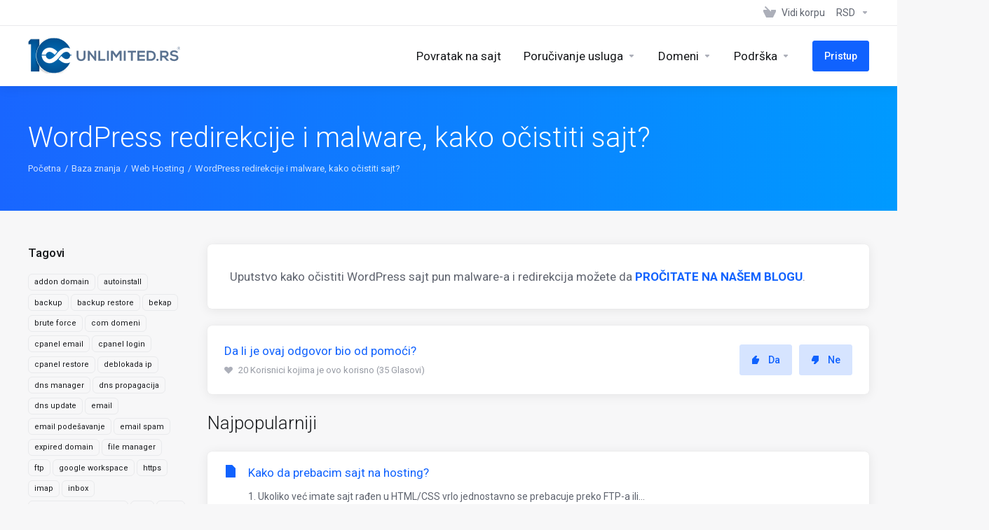

--- FILE ---
content_type: text/html; charset=utf-8
request_url: https://panel.unlimited.rs/index.php?rp=%2Fknowledgebase%2F47%2FWordPress-redirekcije-i-malware-kako-ocistiti-sajt.html&language=srpski
body_size: 10349
content:
    <!DOCTYPE html>
    <html  lang="sr" >
    <head>
        <meta charset="utf-8" />
        <meta http-equiv="X-UA-Compatible" content="IE=edge">
        <meta name="viewport" content="width=device-width, initial-scale=1.0, maximum-scale=1.0, user-scalable=0">
            <title>WordPress redirekcije i malware, kako očistiti sajt? - UNLIMITED.RS</title>
            <meta name="description" content=" Uputstvo kako očistiti WordPress sajt pun malware-a i redirekcija možete da PROČITATE NA NAŠEM BLOGU . ">
                    <link rel="alternate" hreflang="sr-RS" href="https://panel.unlimited.rs/index.php?rp=/knowledgebase/47/WordPress-redirekcije-i-malware-kako-ocistiti-sajt.html"/>
                    <link rel="canonical" href="https://panel.unlimited.rs/index.php?rp=/knowledgebase/47/WordPress-redirekcije-i-malware-kako-ocistiti-sajt.html">
                    
                <link rel='stylesheet' href='/templates/lagom2/core/styles/depth/assets/css/vars/minified.css?1769123829'>
        
                <link rel="stylesheet" href="/templates/lagom2/assets/css/theme.css?v=2.3.3-cf1b5cdfd5ec334803404b2bb3266391">
                                     
        
        
                <link href="/templates/lagom2/core/styles/depth/assets/css/theme-custom.css?v=2.3.3-cf1b5cdfd5ec334803404b2bb3266391" rel="stylesheet">
    
        <!-- HTML5 Shim and Respond.js IE8 support of HTML5 elements and media queries -->
    <!-- WARNING: Respond.js doesn't work if you view the page via file:// -->
    <!--[if lt IE 9]>
    <script src="https://oss.maxcdn.com/libs/html5shiv/3.7.0/html5shiv.js"></script>
    <script src="https://oss.maxcdn.com/libs/respond.js/1.4.2/respond.min.js"></script>
    <![endif]-->

        <script>
        var csrfToken = 'cf431613e1974382f846249f7eb71dd9d96beccf',
            markdownGuide = 'Vodič za uređivanje teksta',
            locale = 'en',
            saved = 'snimljeno',
            saving = 'automatsko snimanje',
            whmcsBaseUrl = "";
                </script>
            <script  src="/templates/lagom2/assets/js/scripts.min.js?v=2.3.3-cf1b5cdfd5ec334803404b2bb3266391"></script>
    <script  src="/templates/lagom2/assets/js/core.min.js?v=2.3.3-cf1b5cdfd5ec334803404b2bb3266391"></script>

        
                <script>
    window.dataLayer = window.dataLayer || [];
</script>
<!--- WHMCSGTM DataLayer -->
<script>
 dataLayer = [{"event":"user_properties","eventType":"user_properties","pageTitle":"Baza znanja","template":"lagom2","locale":"sr_RS","language":"sr","loggedin":false,"userType":"visitor","whmcsData":{"template":"lagom2","order_form":null,"locale":"sr_RS","language":"sr","currency":"RSD"},"userData":{"language":"sr","logged_in":false,"user_type":"visitor","user_uuid":null,"currency":"RSD"},"user_id":null}];
</script>
<!--- WHMCSGTM DataLayer -->
<script async src="https://www.googletagmanager.com/gtag/js?id=G-F379HFYYLY"></script>
<script>
  window.dataLayer = window.dataLayer || [];
  function gtag(){dataLayer.push(arguments);}
  gtag('js', new Date());
  gtag('config', 'G-F379HFYYLY', {
  'cookie_domain': 'unlimited.rs'
});
</script>
<!-- Google Tag Manager -->
<script>(function(w,d,s,l,i){w[l]=w[l]||[];w[l].push({'gtm.start':
new Date().getTime(),event:'gtm.js'});var f=d.getElementsByTagName(s)[0],
j=d.createElement(s),dl=l!='dataLayer'?'&l='+l:'';j.async=true;j.src=
'https://www.googletagmanager.com/gtm.js?id='+i+dl;f.parentNode.insertBefore(j,f);
})(window,document,'script','dataLayer','GTM-MHF89RVP');</script>
<!-- End Google Tag Manager -->


                    <link href="/assets/css/fontawesome-all.min.css" rel="stylesheet">
            </head>
    <body class="lagom lagom-not-portal lagom-layout-top lagom-layout-condensed lagom-layout-banner lagom-depth page-knowledgebasearticle"  data-phone-cc-input="1">

    
        <!-- Google Tag Manager (noscript) -->
<noscript><iframe src="https://www.googletagmanager.com/ns.html?id=GTM-MHF89RVP"
height="0" width="0" style="display:none;visibility:hidden"></iframe></noscript>
<!-- End Google Tag Manager (noscript) -->


                











                    

     
        <div class="app-nav app-nav-condensed  app-nav-default" >
                                                                                                                                                                                                                                                                                                                                                                                    <div class="app-nav-header " id="header">
                <div class="container">
                    <button class="app-nav-toggle navbar-toggle" type="button">
                        <span class="icon-bar"></span>
                        <span class="icon-bar"></span>
                        <span class="icon-bar"></span>
                        <span class="icon-bar"></span>
                    </button>
                          
                                                                       <a class="logo hidden-sm hidden-xs hidden-md" href="/index.php"><img src="/templates/lagom2/assets/img/logo/logo_big.139575096.svg" title="UNLIMITED.RS" alt="UNLIMITED.RS"/></a>
                          <a class="logo visible-xs visible-sm visible-md" href="/index.php"><img src="/templates/lagom2/assets/img/logo/logo_big.139575096.svg" title="UNLIMITED.RS" alt="UNLIMITED.RS"/></a>
                                             <ul class="top-nav">
                                                                                                                                                                                                                            <li
                menuItemName="View Cart"
                class="  nav-item-cart"
                id="Secondary_Navbar-View_Cart"
                            >
                                    <a
                                                                                    href="/cart.php?a=view"
                                                                                                                                                >
                                                    
                                                                    <i class="fas fa-test lm lm-basket"></i>
                                                                                                                                                                        <span class="item-text">
                                    Vidi korpu
                                                                    </span>
                                                                                                        <span class="nav-badge badge badge-primary-faded hidden" ><span ></span></span>                                                                                            </a>
                                            </li>
                    <li
                menuItemName="Currencies-147"
                class="dropdown  nav-item-currency"
                id="Secondary_Navbar-Currencies-147"
                            >
                                    <a
                                                    class="dropdown-toggle"
                            href="#"
                            data-toggle="dropdown"
                                                                                                                    >
                                                                                                            <span class="item-text">
                                    RSD
                                                                    </span>
                                                                                                                                                        <b class="ls ls-caret"></b>                                            </a>
                                                                                                        <div class="dropdown-menu dropdown-menu-right">
            <div class="dropdown-menu-items has-scroll">
                                    <div class="dropdown-menu-item active">
                        <a href="/index.php?rp=%2Fknowledgebase%2F47%2FWordPress-redirekcije-i-malware-kako-ocistiti-sajt.html&amp;currency=1" rel="nofollow">
                            <span>RSD</span>
                        </a>
                    </div>
                                    <div class="dropdown-menu-item ">
                        <a href="/index.php?rp=%2Fknowledgebase%2F47%2FWordPress-redirekcije-i-malware-kako-ocistiti-sajt.html&amp;currency=3" rel="nofollow">
                            <span>EUR</span>
                        </a>
                    </div>
                            </div>                 
        </div>
                                </li>
                </ul>
                </div>
            </div>
                <div class="app-nav-menu app-nav-menu-default" id="main-menu">
        <div class="container">
                                  
                                                                       <a class="logo" href="/index.php"><img src="/templates/lagom2/assets/img/logo/logo_big.139575096.svg" title="UNLIMITED.RS" alt="UNLIMITED.RS"/></a>
                                             <ul class="menu menu-primary " data-nav>
                                                                                                                                                                                                                                                                                                                                                                                                                                                                                                                                                                                                                                                                                                                                                                                                                                                                                                                                                                                                                                                                                                                                                                                                                                                                                                                                                                                                                                                                                                                                                                                                                                                                                                                            <li
                menuItemName="Website homepage"
                class="  nav-item-text-only"
                id="Primary_Navbar-Website_homepage"
                            >
                                    <a
                                                                                    href="https://unlimited.rs"
                                                                                                                                                >
                                                    
                                                                    <i class="fas fa-test ls ls-home"></i>
                                                                                                                                                                        <span class="item-text">
                                    Povratak na sajt
                                                                    </span>
                                                                                                                                                                                                    </a>
                                            </li>
                    <li
                menuItemName="Services"
                class="dropdown  nav-item-text-only"
                id="Primary_Navbar-Services"
                            >
                                    <a
                                                    class="dropdown-toggle"
                            href="#"
                            data-toggle="dropdown"
                                                                                                                    >
                                                                                    <svg class="svg-icon {if $onDark} svg-icon-on-dark {/if}" xmlns="http://www.w3.org/2000/svg" width="64" height="64" fill="none" viewBox="0 0 64 64">
    <path fill="var(--svg-icon-color-2)" stroke="var(--svg-icon-color-2)" stroke-linecap="round" stroke-linejoin="round" stroke-width="2" d="M59 36.5898V47.4098L32 62.9998L5 47.4098V36.5898L32 44.5898L59 36.5898Z" />
    <path fill="var(--svg-icon-color-1)" stroke="var(--svg-icon-color-1)" stroke-linecap="round" stroke-linejoin="round" stroke-width="2" d="M32 44.3L11.2 32.3L5 35.9L32 51.5L59 35.9L52.8 32.3L32 44.3Z" />
    <path stroke="var(--svg-icon-color-3)" stroke-linecap="round" stroke-linejoin="round" stroke-width="2" d="M32 32.2V43.7M32 32.2L5 16.6M32 32.2L59 16.6M32 43.7L59 28.1V16.6M32 43.7L5 28.1V16.6M5 16.6L32 1L59 16.6M37 34.8L44 30.7" />
</svg>
                                                                                                                                        <span class="item-text">
                                    Poručivanje usluga
                                                                    </span>
                                                                                                                                                        <b class="ls ls-caret"></b>                                            </a>
                                                                                                                                                <ul class="dropdown-menu dropdown-lazy has-scroll  ">
                                                                                                                                                                    <li menuItemName="Cloud Web hosting" class=" " id="Primary_Navbar-Services-Cloud_Web_hosting">
                                                                                            <a
                                                                                                            href="/index.php?rp=/store/cloud-web-hosting"
                                                                                                                                                                
                                                >
                                                                                                            <i class="fas fa-ticket ls ls-box"></i>
                                                                                                        Cloud Web hosting
                                                                                                    </a>
                                                                                                                                </li>
                                                                                
                                                                                                                                                                        <li menuItemName="VPS Hosting" class=" " id="Primary_Navbar-Services-VPS_Hosting">
                                                                                            <a
                                                                                                            href="/index.php?rp=/store/vps-hosting-1"
                                                                                                                                                                
                                                >
                                                                                                            <i class="fas fa-ticket ls ls-hosting"></i>
                                                                                                        VPS Hosting
                                                                                                    </a>
                                                                                                                                </li>
                                                                                
                                                                                                                                                                        <li menuItemName="Audio streaming" class=" " id="Primary_Navbar-Services-Audio_streaming">
                                                                                            <a
                                                                                                            href="/index.php?rp=/store/audio-streaming"
                                                                                                                                                                
                                                >
                                                                                                            <i class="fas fa-ticket ls ls-box"></i>
                                                                                                        Audio streaming
                                                                                                    </a>
                                                                                                                                </li>
                                                                                
                                                                                    </ul>
                                                </li>
                    <li
                menuItemName="Domains"
                class="dropdown  nav-item-text-only"
                id="Primary_Navbar-Domains"
                            >
                                    <a
                                                    class="dropdown-toggle"
                            href="#"
                            data-toggle="dropdown"
                                                                                                                    >
                                                                                    <svg class="svg-icon {if $onDark} svg-icon-on-dark {/if}" xmlns="http://www.w3.org/2000/svg" width="64" height="64" fill="none" viewBox="0 0 64 64">
    <path fill="var(--svg-icon-color-3)" fill-rule="evenodd" d="M32.3 16.3c-.626 0-1.246.01-1.862.032a1 1 0 0 1-.069-1.999 55.815 55.815 0 0 1 3.862 0 1 1 0 0 1-.07 2 53.82 53.82 0 0 0-1.86-.033Zm-4.684-.808a1 1 0 0 1-.889 1.1 49.265 49.265 0 0 0-3.678.53 1 1 0 1 1-.36-1.968 51.298 51.298 0 0 1 3.827-.551 1 1 0 0 1 1.1.889Zm9.368 0a1 1 0 0 1 1.1-.89c1.306.14 2.583.324 3.827.552a1 1 0 1 1-.36 1.967 49.265 49.265 0 0 0-3.678-.53 1 1 0 0 1-.889-1.1Zm7.48 1.218a1 1 0 0 1 1.226-.706 42.68 42.68 0 0 1 3.699 1.175 1 1 0 0 1-.693 1.876 40.733 40.733 0 0 0-3.526-1.12 1 1 0 0 1-.706-1.225Zm-24.328 0a1 1 0 0 1-.706 1.226 41.01 41.01 0 0 0-3.526 1.119 1 1 0 0 1-.693-1.876 42.68 42.68 0 0 1 3.7-1.174 1 1 0 0 1 1.225.705Zm-7.166 2.457a1 1 0 0 1-.453 1.34c-.557.275-1.096.562-1.615.858-.402.237-.792.479-1.17.727a1 1 0 1 1-1.098-1.672c.41-.268.828-.529 1.259-.782l.01-.006a32.427 32.427 0 0 1 1.728-.918 1 1 0 0 1 1.34.453Zm38.66 0a1 1 0 0 1 1.34-.453c.592.293 1.167.598 1.723.916.651.365 1.283.762 1.892 1.188a1 1 0 1 1-1.145 1.64 20.634 20.634 0 0 0-1.728-1.085l-.008-.005a30.492 30.492 0 0 0-1.62-.861 1 1 0 0 1-.454-1.34Zm-43.982 3.15a1 1 0 0 1-.133 1.409c-.352.29-.696.593-1.034.907a1 1 0 0 1-1.361-1.466c.366-.34.738-.667 1.12-.982a1 1 0 0 1 1.408.133Zm50.925 1.374a1 1 0 0 1 1.414.015 25.349 25.349 0 0 1 1.487 1.66 1 1 0 0 1-1.548 1.267 23.56 23.56 0 0 0-1.368-1.528 1 1 0 0 1 .015-1.414Z" clip-rule="evenodd" />
    <path fill="var(--svg-icon-color-3)" fill-rule="evenodd" d="M28.22 2.227a1 1 0 0 1-.246 1.392l-.25.175a1 1 0 0 1-.278.136.968.968 0 0 1-.223.214l-.244.171c-.602.434-1.185.904-1.744 1.407a1 1 0 0 1-1.339-1.486 22.638 22.638 0 0 1 1.92-1.548l.01-.007.25-.175a1 1 0 0 1 .278-.136.968.968 0 0 1 .223-.214l.25-.175a1 1 0 0 1 1.392.246Zm-6.206 5.45a1 1 0 0 1 .242 1.394 18.42 18.42 0 0 0-1.188 1.925 29.99 29.99 0 0 0-.86 1.62 1 1 0 1 1-1.794-.884c.292-.59.595-1.163.911-1.716.39-.727.824-1.426 1.295-2.096a1 1 0 0 1 1.393-.243Zm-3.846 7.044a1 1 0 0 1 .593 1.284 41.131 41.131 0 0 0-1.117 3.527 1 1 0 0 1-1.931-.519c.344-1.28.736-2.516 1.171-3.699a1 1 0 0 1 1.284-.593Zm-2.142 7.266a1 1 0 0 1 .803 1.165 49.542 49.542 0 0 0-.533 3.677 1 1 0 0 1-1.989-.213c.14-1.303.326-2.58.555-3.826a1 1 0 0 1 1.164-.803Zm-.958 7.518a1 1 0 0 1 .965 1.034 52.863 52.863 0 0 0 0 3.725 1 1 0 1 1-1.999.07 54.851 54.851 0 0 1 0-3.865 1 1 0 0 1 1.034-.964Zm.128 7.587a1 1 0 0 1 1.102.887c.135 1.255.316 2.485.539 3.681a1 1 0 1 1-1.966.366 50.81 50.81 0 0 1-.562-3.832 1 1 0 0 1 .887-1.102Zm1.24 7.488a1 1 0 0 1 1.228.701c.335 1.223.715 2.4 1.138 3.524a1 1 0 1 1-1.872.705 41.855 41.855 0 0 1-1.195-3.701 1 1 0 0 1 .701-1.229Zm2.501 7.162a1 1 0 0 1 1.344.44c.282.556.576 1.094.88 1.61l.005.007c.266.46.552.916.855 1.364a1 1 0 1 1-1.657 1.12 25.178 25.178 0 0 1-.928-1.479 31.004 31.004 0 0 1-.939-1.718 1 1 0 0 1 .44-1.344Zm3.65 5.885a1 1 0 0 1 1.412.087c.357.404.727.797 1.108 1.179a1 1 0 0 1-1.414 1.414c-.41-.41-.809-.834-1.193-1.269a1 1 0 0 1 .088-1.411Z" clip-rule="evenodd" />
    <path stroke="var(--svg-icon-color-3)" stroke-linecap="round" stroke-linejoin="round" stroke-width="2" d="M32.9 63c-.7 0-1.3 0-2-.1m0-61.6c.7-.2 1.3-.3 2-.3m29.8 28.7c.2.7.2 1.3.2 2M1 32.9c0-.7 0-1.3.1-2m61.9.2c0 4.9-3.3 9.9-8.9 13.1-6.7 3.7-14.3 5.7-22 5.7-7.6 0-15.1-1.9-21.8-5.7C4.8 41 1 36.5 1 31.6M31.4 1c4.9 0 9.4 3.9 12.7 9.5 3.8 6.7 5.8 14.2 5.8 21.9 0 7.7-2 15.2-5.8 21.9-3.2 5.6-7.7 8.8-12.7 8.8m22.7-8.8C48.3 60 40.4 63.2 32.2 63c-8.2.2-16-3-21.9-8.7C4.5 48.5 1.1 40.6 1 32.4c.1-8.3 3.5-16.1 9.4-21.9C16.1 4.5 24 1.1 32.2 1c8.3.1 16.2 3.5 21.9 9.5 5.8 5.8 9 13.7 8.9 21.9.1 8.2-3.1 16.1-8.9 21.9Z" />
    <path fill="var(--svg-icon-color-2)" stroke="var(--svg-icon-color-2)" stroke-linecap="round" stroke-linejoin="round" stroke-width="2" d="M31.5 39.9a7.5 7.5 0 1 0 0-15 7.5 7.5 0 0 0 0 15Z" />
</svg>
                                                                                                                                        <span class="item-text">
                                    Domeni
                                                                    </span>
                                                                                                                                                        <b class="ls ls-caret"></b>                                            </a>
                                                                                                                                                <ul class="dropdown-menu dropdown-lazy has-scroll  ">
                                                                                                                                                                    <li menuItemName="Register a New Domain" class=" " id="Primary_Navbar-Domains-Register_a_New_Domain">
                                                                                            <a
                                                                                                            href="/cart.php?a=add&domain=register"
                                                                                                                                                                
                                                >
                                                                                                            <i class="fas fa-test lm lm-globe"></i>
                                                                                                        <span class="menu-item-content">Registracija novog domena</span>
                                                                                                    </a>
                                                                                                                                </li>
                                                                                
                                                                                                                                                                        <li menuItemName="Transfer Domains to Us" class=" " id="Primary_Navbar-Domains-Transfer_Domains_to_Us">
                                                                                            <a
                                                                                                            href="/cart.php?a=add&domain=transfer"
                                                                                                                                                                
                                                >
                                                                                                            <i class="fas fa-test ls ls-transfer"></i>
                                                                                                        <span class="menu-item-content">Transfer domena</span>
                                                                                                    </a>
                                                                                                                                </li>
                                                                                
                                                                                                                                                                        <li menuItemName="Divider-503" class="nav-divider " id="Primary_Navbar-Domains-Divider-503">
                                                                                            -----
                                                                                                                                </li>
                                                                                
                                                                                                                                                                        <li menuItemName="Domain Pricing" class=" " id="Primary_Navbar-Domains-Domain_Pricing">
                                                                                            <a
                                                                                                            href="/index.php?rp=/domain/pricing"
                                                                                                                                                                
                                                >
                                                                                                            <i class="fas fa-test ls ls-document-info"></i>
                                                                                                        <span class="menu-item-content">Cene domena</span>
                                                                                                    </a>
                                                                                                                                </li>
                                                                                
                                                                                    </ul>
                                                </li>
                    <li
                menuItemName="Support"
                class="dropdown  dropdown-extended nav-item-text-only"
                id="Primary_Navbar-Support"
                            >
                                    <a
                                                    class="dropdown-toggle"
                            href="#"
                            data-toggle="dropdown"
                                                                                                                    >
                                                                                    <svg class="svg-icon {if $onDark} svg-icon-on-dark {/if}" xmlns="http://www.w3.org/2000/svg" width="64" height="64" fill="none" viewBox="0 0 64 64">
    <path fill="var(--svg-icon-color-3)" fill-rule="evenodd" d="M34.945 2.047a1 1 0 0 1-.991 1.008c-.527.004-1.117.13-1.748.414l-2.615 1.506a1 1 0 0 1-.997-1.734l2.655-1.529a.99.99 0 0 1 .08-.041c.876-.404 1.758-.609 2.608-.616a1 1 0 0 1 1.008.992Zm2.2 1.408a1 1 0 0 1 1.322.5c.35.775.533 1.662.533 2.626a1 1 0 1 1-2 0c0-.71-.135-1.314-.356-1.803a1 1 0 0 1 .5-1.323ZM24.647 6.667a1 1 0 0 1-.367 1.366l-5.312 3.058a1 1 0 1 1-.998-1.733L23.282 6.3a1 1 0 0 1 1.366.367Zm-10.623 6.117a1 1 0 0 1-.367 1.366L11 15.679a.985.985 0 0 1-.08.041 9.781 9.781 0 0 0-2.343 1.538 1 1 0 0 1-1.32-1.503 11.831 11.831 0 0 1 2.783-1.832l2.617-1.507a1 1 0 0 1 1.366.368Zm-9.2 7.868a1 1 0 0 1 .634 1.264A8.671 8.671 0 0 0 5 24.646v3.679a1 1 0 1 1-2 0v-3.68c0-1.145.2-2.279.56-3.36a1 1 0 0 1 1.264-.633ZM4 34.684a1 1 0 0 1 1 1v3.679c0 .744.143 1.357.372 1.843a1 1 0 1 1-1.81.851C3.192 41.273 3 40.363 3 39.363v-3.68a1 1 0 0 1 1-1Zm8.538 7.073A1 1 0 0 1 13 42.6v1.498a1 1 0 0 1-1.998.07l-.078.036-.004.002c-.88.405-1.772.625-2.633.656a1 1 0 1 1-.07-1.999c.569-.02 1.2-.167 1.864-.473h.002l.371-.173a.996.996 0 0 1 .412-.094.996.996 0 0 1 .337-.255l.375-.175a1 1 0 0 1 .96.064ZM12 46.095a1 1 0 0 1 1 1v1.499c0 .283.059.428.09.481.033.055.06.112.08.17a.996.996 0 0 1 .295-.309c.153-.103.334-.265.526-.504a1 1 0 0 1 1.556 1.257 4.48 4.48 0 0 1-.96.903 1 1 0 0 1-1.503-.49 1 1 0 0 1-1.716-.01c-.259-.438-.368-.958-.368-1.498v-1.499a1 1 0 0 1 1-1Z" clip-rule="evenodd" />
    <path stroke="var(--svg-icon-color-3)" stroke-linecap="round" stroke-linejoin="round" stroke-width="2" d="M13 29.796c0-1.826.659-3.88 1.831-5.712 1.172-1.832 3.013-3.357 4.67-4.122L40.749 7.73c1.658-.764 3.248-.772 4.42-.022C46.342 8.457 47 9.905 47 11.731v15.258c0 1.826-.659 3.88-1.831 5.712-1.172 1.831-2.469 2.891-4.42 4.054l-8.557 4.893L23.77 54.21c-1.285 1.592-2.77 1.266-2.77-.466V47.75l-1.498.698c-1.658.764-3.498.839-4.67.088C13.658 47.786 13 46.34 13 44.513V29.796Z" />
    <path fill="var(--svg-icon-color-2)" stroke="var(--svg-icon-color-2)" stroke-linecap="round" stroke-linejoin="round" stroke-width="2" d="M23.831 29.234C22.66 31.065 22 33.12 22 34.945v14.718c0 1.826.659 3.273 1.831 4.023C25.308 54.632 28 56.08 28 56.08l2-2.38v5.2c0 .773.296 1.18.738 1.45.232.088 3.862 2.2 3.862 2.2l6.592-15.752 8.556-4.893c1.952-1.163 3.248-2.223 4.42-4.054C55.342 36.019 56 33.965 56 32.139l2.135-16.999c-.865-.473-3.038-1.689-3.966-2.283-1.172-.75-2.763-.742-4.42.022L28.501 25.112c-1.658.765-3.498 2.29-4.67 4.122Z" />
    <path fill="var(--svg-icon-color-1)" stroke="var(--svg-icon-color-1)" stroke-linecap="round" stroke-linejoin="round" stroke-width="2" d="M26 37.245c0-1.825.659-3.88 1.831-5.711 1.172-1.832 3.013-3.357 4.67-4.122L53.749 15.18c1.658-.764 3.248-.772 4.42-.022 1.173.75 1.832 2.198 1.832 4.024V34.44c0 1.826-.659 3.88-1.831 5.712-1.172 1.831-2.469 2.891-4.42 4.054l-8.557 4.893L36.77 61.66c-1.285 1.592-2.77 1.266-2.77-.466V55.2l-1.498.697c-1.658.765-3.499.84-4.67.09C26.658 55.236 26 53.788 26 51.962V37.245Z" />
    <path stroke="var(--svg-icon-color-4)" stroke-linecap="round" stroke-linejoin="round" stroke-width="2" d="m32.422 48.78 16.89-9.675m-16.89 2.925 8.446-4.838m-8.446-1.912 16.89-9.675" />
</svg>
                                                                                                                                        <span class="item-text">
                                    Podrška
                                                                    </span>
                                                                                                                                                        <b class="ls ls-caret"></b>                                            </a>
                                                                                                                                                <ul class="dropdown-menu dropdown-lazy has-scroll  ">
                                                                                                                                                                    <li menuItemName="Contact Us" class=" " id="Primary_Navbar-Support-Contact_Us">
                                                                                            <a
                                                                                                            href="/contact.php"
                                                                                                                                                                
                                                >
                                                                                                            <i class="fas fa-test ls ls-chat-clouds"></i>
                                                                                                        <span class="menu-item-content"><span class="menu-item-title">Kontaktirajte nas</span></span>
                                                                                                    </a>
                                                                                                                                </li>
                                                                                
                                                                                                                                                                        <li menuItemName="Divider-510" class="nav-divider " id="Primary_Navbar-Support-Divider-510">
                                                                                            -----
                                                                                                                                </li>
                                                                                
                                                                                                                                                                        <li menuItemName="Network Status" class=" " id="Primary_Navbar-Support-Network_Status">
                                                                                            <a
                                                                                                            href="/serverstatus.php"
                                                                                                                                                                
                                                >
                                                                                                            <i class="fas fa-test ls ls-spark"></i>
                                                                                                        <span class="menu-item-content"><span class="menu-item-title">Status servisa</span></span>
                                                                                                    </a>
                                                                                                                                </li>
                                                                                
                                                                                                                                                                        <li menuItemName="Knowledgebase" class=" " id="Primary_Navbar-Support-Knowledgebase">
                                                                                            <a
                                                                                                            href="/index.php?rp=/knowledgebase"
                                                                                                                                                                
                                                >
                                                                                                            <i class="fas fa-test ls ls-document-info"></i>
                                                                                                        <span class="menu-item-content"><span class="menu-item-title">Baza znanja</span></span>
                                                                                                    </a>
                                                                                                                                </li>
                                                                                
                                                                                                                                                                        <li menuItemName="News" class=" " id="Primary_Navbar-Support-News">
                                                                                            <a
                                                                                                            href="/index.php?rp=/announcements"
                                                                                                                                                                
                                                >
                                                                                                            <i class="fas fa-test ls ls-document"></i>
                                                                                                        <span class="menu-item-content"><span class="menu-item-title">Novosti</span></span>
                                                                                                    </a>
                                                                                                                                </li>
                                                                                
                                                                                    </ul>
                                                </li>
                    <li
                menuItemName="Login"
                class=" nav-item-btn is-right"
                id="Primary_Navbar-Login"
                            >
                                    
                            <a class="btn btn-primary" href="/login.php" >
                                <span>Pristup</span> 
                            </a>
                                            </li>
                        </ul>
        </div>
    </div>
        </div>
    <div class="app-main ">
                                            <div class="main-header">
            <div class="container">
                                                            <h1 class="main-header-title">
                WordPress redirekcije i malware, kako očistiti sajt?
            </h1>
                            <div class="main-header-bottom">
                    
    <ol class="breadcrumb">
                    <li >
                <a href="https://panel.unlimited.rs">                Početna
                </a>            </li>
                    <li >
                <a href="/index.php?rp=/knowledgebase">                Baza znanja
                </a>            </li>
                    <li >
                <a href="/index.php?rp=/knowledgebase/2/Web-Hosting">                Web Hosting
                </a>            </li>
                    <li  class="active">
                                WordPress redirekcije i malware, kako očistiti sajt?
                            </li>
            </ol>
            </div>
                                        </div>
        </div>
                <div class="main-body">
        <div class="container">
                        <div class="main-grid">                                                <div class="main-sidebar ">
                                            <div class="sidebar sidebar-primary">
                                                                
                                          </div>
                        <div class="sidebar sidebar-secondary">
                                                                            <div menuItemName="Support Knowledgebase Tag Cloud" class="panel panel-sidebar panel-styled-group panel-support-tags">
            <div class="panel-heading">
                                    <h5 class="panel-title">
                        <i class="fas fa-cloud"></i>&nbsp;                        Tagovi
                                                <i class="fa fa-chevron-up panel-minimise pull-right"></i>
                    </h5>
                            </div>
                            <div class="panel-body">
                                        <a href="/index.php?rp=/knowledgebase/tag/addon-domain" style="font-size:12px;">addon domain</a>
<a href="/index.php?rp=/knowledgebase/tag/autoinstall" style="font-size:12px;">autoinstall</a>
<a href="/index.php?rp=/knowledgebase/tag/backup" style="font-size:12px;">backup</a>
<a href="/index.php?rp=/knowledgebase/tag/backup-restore" style="font-size:12px;">backup restore</a>
<a href="/index.php?rp=/knowledgebase/tag/bekap" style="font-size:12px;">bekap</a>
<a href="/index.php?rp=/knowledgebase/tag/brute-force" style="font-size:12px;">brute force</a>
<a href="/index.php?rp=/knowledgebase/tag/com-domeni" style="font-size:12px;">com domeni</a>
<a href="/index.php?rp=/knowledgebase/tag/cpanel-email" style="font-size:12px;">cpanel email</a>
<a href="/index.php?rp=/knowledgebase/tag/cpanel-login" style="font-size:12px;">cpanel login</a>
<a href="/index.php?rp=/knowledgebase/tag/cpanel-restore" style="font-size:12px;">cpanel restore</a>
<a href="/index.php?rp=/knowledgebase/tag/deblokada-ip" style="font-size:12px;">deblokada ip</a>
<a href="/index.php?rp=/knowledgebase/tag/dns-manager" style="font-size:12px;">dns manager</a>
<a href="/index.php?rp=/knowledgebase/tag/dns-propagacija" style="font-size:12px;">dns propagacija</a>
<a href="/index.php?rp=/knowledgebase/tag/dns-update" style="font-size:12px;">dns update</a>
<a href="/index.php?rp=/knowledgebase/tag/email" style="font-size:20px;">email</a>
<a href="/index.php?rp=/knowledgebase/tag/email-podešavanje" style="font-size:12px;">email podešavanje</a>
<a href="/index.php?rp=/knowledgebase/tag/email-spam" style="font-size:12px;">email spam</a>
<a href="/index.php?rp=/knowledgebase/tag/expired-domain" style="font-size:12px;">expired domain</a>
<a href="/index.php?rp=/knowledgebase/tag/file-manager" style="font-size:12px;">file manager</a>
<a href="/index.php?rp=/knowledgebase/tag/ftp" style="font-size:20px;">ftp</a>
<a href="/index.php?rp=/knowledgebase/tag/google-workspace" style="font-size:12px;">google workspace</a>
<a href="/index.php?rp=/knowledgebase/tag/https" style="font-size:12px;">https</a>
<a href="/index.php?rp=/knowledgebase/tag/imap" style="font-size:12px;">imap</a>
<a href="/index.php?rp=/knowledgebase/tag/inbox" style="font-size:12px;">inbox</a>
<a href="/index.php?rp=/knowledgebase/tag/internacionalni-domeni" style="font-size:12px;">internacionalni domeni</a>
<a href="/index.php?rp=/knowledgebase/tag/ios" style="font-size:12px;">ios</a>
<a href="/index.php?rp=/knowledgebase/tag/ipad" style="font-size:12px;">ipad</a>
<a href="/index.php?rp=/knowledgebase/tag/iphone" style="font-size:12px;">iphone</a>
<a href="/index.php?rp=/knowledgebase/tag/istek-domena" style="font-size:12px;">istek domena</a>
<a href="/index.php?rp=/knowledgebase/tag/jednostavno-do-sajta" style="font-size:12px;">jednostavno do sajta</a>
<a href="/index.php?rp=/knowledgebase/tag/jetbackup" style="font-size:12px;">jetbackup</a>
<a href="/index.php?rp=/knowledgebase/tag/kartica-placanje-visa-master" style="font-size:12px;">kartica placanje visa master</a>
<a href="/index.php?rp=/knowledgebase/tag/keširanje-wordpress" style="font-size:12px;">keširanje wordpress</a>
<a href="/index.php?rp=/knowledgebase/tag/kreiranje-email-adrese" style="font-size:12px;">kreiranje email adrese</a>
<a href="/index.php?rp=/knowledgebase/tag/litespeed" style="font-size:12px;">litespeed</a>
<a href="/index.php?rp=/knowledgebase/tag/litespeed-cache" style="font-size:12px;">litespeed cache</a>
<a href="/index.php?rp=/knowledgebase/tag/logovanje-hosting" style="font-size:12px;">logovanje hosting</a>
<a href="/index.php?rp=/knowledgebase/tag/mail" style="font-size:12px;">mail</a>
<a href="/index.php?rp=/knowledgebase/tag/memcached" style="font-size:12px;">memcached</a>
<a href="/index.php?rp=/knowledgebase/tag/mysql" style="font-size:12px;">mysql</a>
<a href="/index.php?rp=/knowledgebase/tag/mysql-import" style="font-size:12px;">mysql import</a>
<a href="/index.php?rp=/knowledgebase/tag/nacionalni-domeni" style="font-size:12px;">nacionalni domeni</a>
<a href="/index.php?rp=/knowledgebase/tag/neželjene-poruke" style="font-size:12px;">neželjene poruke</a>
<a href="/index.php?rp=/knowledgebase/tag/nodejs" style="font-size:12px;">nodejs</a>
<a href="/index.php?rp=/knowledgebase/tag/outlook" style="font-size:12px;">outlook</a>
<a href="/index.php?rp=/knowledgebase/tag/php-ekstenzija" style="font-size:12px;">php ekstenzija</a>
<a href="/index.php?rp=/knowledgebase/tag/php-parametri" style="font-size:12px;">php parametri</a>
<a href="/index.php?rp=/knowledgebase/tag/php-verzija" style="font-size:12px;">php verzija</a>
<a href="/index.php?rp=/knowledgebase/tag/phpmyadmin" style="font-size:12px;">phpmyadmin</a>
<a href="/index.php?rp=/knowledgebase/tag/placanje-karticom" style="font-size:12px;">placanje karticom</a>
<a href="/index.php?rp=/knowledgebase/tag/pop3" style="font-size:12px;">pop3</a>
<a href="/index.php?rp=/knowledgebase/tag/pristup-cpanel" style="font-size:12px;">pristup cpanel</a>
<a href="/index.php?rp=/knowledgebase/tag/promena-nameservera" style="font-size:12px;">promena nameservera</a>
<a href="/index.php?rp=/knowledgebase/tag/promena-php-verzije" style="font-size:12px;">promena php verzije</a>
<a href="/index.php?rp=/knowledgebase/tag/promena-registranta" style="font-size:12px;">promena registranta</a>
<a href="/index.php?rp=/knowledgebase/tag/putty" style="font-size:12px;">putty</a>
<a href="/index.php?rp=/knowledgebase/tag/python" style="font-size:12px;">python</a>
<a href="/index.php?rp=/knowledgebase/tag/redis" style="font-size:12px;">redis</a>
<a href="/index.php?rp=/knowledgebase/tag/remote-desktop-podrška" style="font-size:12px;">remote desktop podrška</a>
<a href="/index.php?rp=/knowledgebase/tag/rescue" style="font-size:12px;">rescue</a>
<a href="/index.php?rp=/knowledgebase/tag/rs-domeni" style="font-size:12px;">rs domeni</a>
<a href="/index.php?rp=/knowledgebase/tag/sigurnosne-kopije" style="font-size:12px;">sigurnosne kopije</a>
<a href="/index.php?rp=/knowledgebase/tag/smtp" style="font-size:12px;">smtp</a>
<a href="/index.php?rp=/knowledgebase/tag/Softaculous" style="font-size:12px;">Softaculous</a>
<a href="/index.php?rp=/knowledgebase/tag/spam" style="font-size:12px;">spam</a>
<a href="/index.php?rp=/knowledgebase/tag/spambox" style="font-size:12px;">spambox</a>
<a href="/index.php?rp=/knowledgebase/tag/ssh" style="font-size:12px;">ssh</a>
<a href="/index.php?rp=/knowledgebase/tag/ssh-povezivanje" style="font-size:12px;">ssh povezivanje</a>
<a href="/index.php?rp=/knowledgebase/tag/ssl" style="font-size:12px;">ssl</a>
<a href="/index.php?rp=/knowledgebase/tag/suspenzija-domena" style="font-size:12px;">suspenzija domena</a>
<a href="/index.php?rp=/knowledgebase/tag/terminal" style="font-size:12px;">terminal</a>
<a href="/index.php?rp=/knowledgebase/tag/tld" style="font-size:12px;">tld</a>
<a href="/index.php?rp=/knowledgebase/tag/unblock-ip" style="font-size:12px;">unblock ip</a>
<a href="/index.php?rp=/knowledgebase/tag/verifikacija-domena" style="font-size:12px;">verifikacija domena</a>
<a href="/index.php?rp=/knowledgebase/tag/vnc" style="font-size:12px;">vnc</a>
<a href="/index.php?rp=/knowledgebase/tag/vps" style="font-size:12px;">vps</a>
<a href="/index.php?rp=/knowledgebase/tag/vps-podrska" style="font-size:12px;">vps podrska</a>
<a href="/index.php?rp=/knowledgebase/tag/vraćanje-bekapa" style="font-size:12px;">vraćanje bekapa</a>
<a href="/index.php?rp=/knowledgebase/tag/website-builder" style="font-size:12px;">website builder</a>
<a href="/index.php?rp=/knowledgebase/tag/wordpress" style="font-size:12px;">wordpress</a>
<a href="/index.php?rp=/knowledgebase/tag/wordpress-keširanje" style="font-size:12px;">wordpress keširanje</a>
<a href="/index.php?rp=/knowledgebase/tag/wordpress-malware" style="font-size:12px;">wordpress malware</a>
<a href="/index.php?rp=/knowledgebase/tag/zasebni-domen" style="font-size:12px;">zasebni domen</a>

                </div>
                                            </div>
                    <div menuItemName="Support" class="panel panel-sidebar ">
            <div class="panel-heading">
                                    <h5 class="panel-title">
                        <i class="far fa-life-ring"></i>&nbsp;                        Podrška
                                                <i class="fa fa-chevron-up panel-minimise pull-right"></i>
                    </h5>
                            </div>
                                        <div class="list-group">
                                                                        <a menuItemName="Support Tickets" 
                                href="/supporttickets.php" 
                                class="list-group-item"
                                                                                                                                 
                                id="Secondary_Sidebar-Support-Support_Tickets"
                            >
                                                                                                                                                                        <i class="fas fa-ticket ls ls-ticket-tag"></i>
                                                                                                    Podrška
                                                                                        </a>
                                                                                                <a menuItemName="Announcements" 
                                href="/index.php?rp=/announcements" 
                                class="list-group-item"
                                                                                                                                 
                                id="Secondary_Sidebar-Support-Announcements"
                            >
                                                                                                                                                                        <i class="fas fa-ticket ls ls-text-cloud"></i>
                                                                                                    Obaveštenja
                                                                                        </a>
                                                                                                <a menuItemName="Knowledgebase" 
                                href="/index.php?rp=/knowledgebase" 
                                class="list-group-item active"
                                                                                                                                 
                                id="Secondary_Sidebar-Support-Knowledgebase"
                            >
                                                                                                                                                                        <i class="fas fa-ticket ls ls-document-info"></i>
                                                                                                    Baza znanja
                                                                                        </a>
                                                                                                <a menuItemName="Downloads" 
                                href="/index.php?rp=/download" 
                                class="list-group-item"
                                                                                                                                 
                                id="Secondary_Sidebar-Support-Downloads"
                            >
                                                                                                                                                                        <i class="fas fa-ticket ls ls-download-square"></i>
                                                                                                    Download
                                                                                        </a>
                                                                                                <a menuItemName="Network Status" 
                                href="/serverstatus.php" 
                                class="list-group-item"
                                                                                                                                 
                                id="Secondary_Sidebar-Support-Network_Status"
                            >
                                                                                                                                                                        <i class="fas fa-ticket ls ls-range"></i>
                                                                                                    Status servisa
                                                                                        </a>
                                                                                                <a menuItemName="Open Ticket" 
                                href="/submitticket.php" 
                                class="list-group-item"
                                                                                                                                 
                                id="Secondary_Sidebar-Support-Open_Ticket"
                            >
                                                                                                                                                                        <i class="fas fa-ticket ls ls-new-window"></i>
                                                                                                    Otvori Ticket
                                                                                        </a>
                                                            </div>
                                </div>
                                                                                </div>
                                        </div>
                <div class="main-content  ">
                                                    

   
    <div class="article panel panel-default">
        <div class="panel-body">
                                    <div class="article-content">
                <p>Uputstvo kako očistiti WordPress sajt pun malware-a i redirekcija možete da <strong><a href="https://unlimited.rs/blog/kako-ocistiti-hakovan-wordpress-sajt/">PROČITATE NA NAŠEM BLOGU</a></strong>.</p>
            </div>
        </div>
    </div>
    <div class="article-rate panel panel-default">
        <div class="panel-body">
            <form action="/index.php?rp=/knowledgebase/47/WordPress-redirekcije-i-malware-kako-ocistiti-sajt.html" method="post">
<input type="hidden" name="token" value="cf431613e1974382f846249f7eb71dd9d96beccf" />
                <input type="hidden" name="useful" value="vote">
                <div class="text">
                    Da li je ovaj odgovor bio od pomoći?                    <span><i class="ls ls-heart"></i> 20 Korisnici kojima je ovo korisno (35 Glasovi)</span>
                </div>
                <div>
                                    <button type="submit" name="vote" value="yes" class="btn btn-primary-faded"><i class="ls ls-like"></i> Da</button>
                    <button type="submit" name="vote" value="no" class="btn btn-primary-faded"><i class="ls ls-dislike"></i> Ne</button>
                                </div>
            </form>
        </div>
    </div>
            <div class="section">
            <div class="section-header">
                <h2 class="section-title">Najpopularniji</h2>
            </div>
            <div class="section-body">
                <div class="list-group">
                                            <a class="list-group-item has-icon" href="/index.php?rp=/knowledgebase/8/Kako-da-prebacim-sajt-na-hosting.html">
                            <i class="list-group-item-icon lm lm-file"></i>
                            <div class="list-group-item-body">
                                <div class="list-group-item-heading">Kako da prebacim sajt na hosting?</div>
                                <p class="list-group-item-text">1. Ukoliko već imate sajt rađen u HTML/CSS vrlo jednostavno se prebacuje preko FTP-a ili...</p>                            </div>
                        </a>
                                            <a class="list-group-item has-icon" href="/index.php?rp=/knowledgebase/12/Kako-da-promenim-PHP-verziju-ili-ukljucim-ekstenziju.html">
                            <i class="list-group-item-icon lm lm-file"></i>
                            <div class="list-group-item-body">
                                <div class="list-group-item-heading">Kako da promenim PHP verziju ili uključim ekstenziju?</div>
                                <p class="list-group-item-text">Ukoliko imate neki stariji sajt koji ne podržava novije verzije PHP-a kao što je popularna 8.1...</p>                            </div>
                        </a>
                                            <a class="list-group-item has-icon" href="/index.php?rp=/knowledgebase/13/Sta-je-backup.html">
                            <i class="list-group-item-icon lm lm-file"></i>
                            <div class="list-group-item-body">
                                <div class="list-group-item-heading">Šta je backup?</div>
                                <p class="list-group-item-text">Znamo koliko su Vam podaci važni stoga smo posebnu pažnju usmerili na pružanje pouzdanog rešenja...</p>                            </div>
                        </a>
                                            <a class="list-group-item has-icon" href="/index.php?rp=/knowledgebase/14/Sta-je-Ultimo.html">
                            <i class="list-group-item-icon lm lm-file"></i>
                            <div class="list-group-item-body">
                                <div class="list-group-item-heading">Šta je Ultimo?</div>
                                <p class="list-group-item-text">Unlimited Ultimo™ je skup prvoklasnih softverskih rešenja na polju Web hostinga. Na osnovu...</p>                            </div>
                        </a>
                                            <a class="list-group-item has-icon" href="/index.php?rp=/knowledgebase/15/Sta-podrazumeva-neogranicen-prostor.html">
                            <i class="list-group-item-icon lm lm-file"></i>
                            <div class="list-group-item-body">
                                <div class="list-group-item-heading">Šta podrazumeva &quot;neograničen prostor&quot;?</div>
                                <p class="list-group-item-text">
Web hosting usluga ne podrazumeva masovno skladištenje (engl. “Storage hosting”) sadržaja....</p>                            </div>
                        </a>
                                    </div>
            </div>
        </div>
        

                    











                                </div>        </div>            </div>
        </div>
    
    
                <div class="main-footer">
                        <div class="footer-bottom">
                <div class="container">
                    <div class="footer-copyright">Copyright &copy; 2026 UNLIMITED.RS. All Rights Reserved.</div>
                                            <ul class="footer-nav footer-nav-h">
                                                            <li  class="dropdown dropup" data-language-select>
                                    <a  data-toggle="dropdown" href="#"  >
                                                                                                                            <span class="language-flag flag-srpski"><img class="lazyload" data-src="/templates/lagom2/assets/img/flags/srpski.svg"/></span><span>Српски</span>
                                                                                                                            <b class="ls ls-caret"></b>
                                                                            </a>
                                                                                <div class="dropdown-menu dropdown-language-search dropdown-lazy  dropdown-menu-right" >
                                                <input type="hidden" data-language-select-value value="Српски">
        <input type="hidden" data-language-select-backlink value="/index.php?rp=%2Fknowledgebase%2F47%2FWordPress-redirekcije-i-malware-kako-ocistiti-sajt.html&amp;">
        <input type="hidden" data-language-select-lang value="Select">
        <div class="dropdown-header input-group align-center">
            <i class="input-group-icon lm lm-search"></i>
            <input class="form-control" placeholder="Pretraga..." type="text" data-language-select-search>
        </div>
        <div class="nav-divider"></div>
        <div class="dropdown-menu-items has-scroll" data-language-select-list>
                    <div class="dropdown-menu-item " data-value="english" data-language="English">
                                                                    <a href="/index.php?rp=%2Fknowledgebase%2F47%2FWordPress-redirekcije-i-malware-kako-ocistiti-sajt.html&amp;language=english" rel="nofollow">
                    <span class="language-flag flag-english">
                        <img class="lazyload hidden" data-src="/templates/lagom2/assets/img/flags/english.svg"/>
                    </span>
                    <span class="language-text">English</span>
                </a>
            </div>
                    <div class="dropdown-menu-item active" data-value="srpski" data-language="Српски">
                                                                    <a href="/index.php?rp=%2Fknowledgebase%2F47%2FWordPress-redirekcije-i-malware-kako-ocistiti-sajt.html&amp;language=srpski" rel="nofollow">
                    <span class="language-flag flag-srpski">
                        <img class="lazyload hidden" data-src="/templates/lagom2/assets/img/flags/srpski.svg"/>
                    </span>
                    <span class="language-text">Српски</span>
                </a>
            </div>
                </div>
        <div class="dropdown-menu-item dropdown-menu-no-data">
            <span class="text-info text-large">
                Nema pronađenih upisa.
            </span>
        </div>                  
    </div>
                                                                                                        </li>
                                                            <li  >
                                    <a   href="#"  aria-label="Top">
                                                                                    <i class="lm lm-go-top"></i>
                                                                                                                                                            </a>
                                                                                                        </li>
                                                    </ul>
                                    </div>
            </div>
        </div>
    </div>         <div id="fullpage-overlay" class="hidden">
        <div class="outer-wrapper">
            <div class="inner-wrapper">
                <img class="lazyload" data-src="/assets/img/overlay-spinner.svg">
                <br>
                <span class="msg"></span>
            </div>
        </div>
    </div>
    <div class="modal system-modal fade" id="modalAjax" tabindex="-1" role="dialog" aria-hidden="true" style="display: none">
        <div class="modal-dialog">
            <div class="modal-content">
                <div class="modal-header">
                    <button type="button" class="close" data-dismiss="modal" aria-label="Close"><i class="lm lm-close"></i></button>
                    <h5 class="modal-title"></h5>
                </div>
                <div class="modal-body">
                    <div class="loader">
                         
    <div class="spinner ">
        <div class="rect1"></div>
        <div class="rect2"></div>
        <div class="rect3"></div>
        <div class="rect4"></div>
        <div class="rect5"></div>
    </div>
                         </div>
                </div>
                <div class="modal-footer">
                    <button type="button" class="btn btn-primary modal-submit">
                        Submit
                    </button>
                    <button type="button" class="btn btn-default" data-dismiss="modal">
                    Zatvori
                    </button>
                </div>
            </div>
        </div>
    </div>

        <form action="#" id="frmGeneratePassword" class="form-horizontal">
    <div class="modal fade" id="modalGeneratePassword" style="display: none">
        <div class="modal-dialog">
            <div class="modal-content">
                <div class="modal-header">
                    <button type="button" class="close" data-dismiss="modal" aria-label="Close"><i class="lm lm-close"></i></button>
                    <h5 class="modal-title">
                        Automatska lozinka
                    </h5>
                </div>
                <div class="modal-body">
                    <div class="alert alert-lagom alert-danger hidden" id="generatePwLengthError">
                        Unesite dužinu lozinke od 8 do 64
                    </div>
                    <div class="form-group row align-items-center">
                        <label for="inputGeneratePasswordLength" class="col-md-4 control-label">Dužina lozinke</label>
                        <div class="col-md-8">
                            <input type="number" min="8" max="64" value="12" step="1" class="form-control input-inline input-inline-100" id="inputGeneratePasswordLength">
                        </div>
                    </div>
                    <div class="form-group row align-items-center">
                        <label for="inputGeneratePasswordOutput" class="col-md-4 control-label">Generisana lozinka</label>
                        <div class="col-md-8">
                            <input type="text" class="form-control" id="inputGeneratePasswordOutput">
                        </div>
                    </div>
                    <div class="row">
                        <div class="col-md-8 offset-md-4">
                            <button type="submit" class="btn btn-default btn-sm">
                                <i class="ls ls-plus"></i>
                                Generiši novu lozinku
                            </button>
                            <button type="button" class="btn btn-default btn-sm copy-to-clipboard" data-clipboard-target="#inputGeneratePasswordOutput">
                                <i class="ls ls-copy"></i>
                                Copy
                            </button>
                        </div>
                    </div>
                </div>
                <div class="modal-footer">
                    <button type="button" class="btn btn-default" data-dismiss="modal">
                        Zatvori
                    </button>
                    <button type="button" class="btn btn-primary" id="btnGeneratePasswordInsert" data-clipboard-target="#inputGeneratePasswordOutput">
                        Potvrđujem i kopiram
                    </button>
                </div>
            </div>
        </div>
    </div>
</form>
    <script>
    dataLayer.push({ ecommerce: null });
</script>
<!--- WHMCSGTM DataLayer -->
<script>
dataLayer.push([]);
</script>
<!--- WHMCSGTM DataLayer -->

    <div class="overlay"></div>
    <script  src="/templates/lagom2/assets/js/vendor.js?v=2.3.3-cf1b5cdfd5ec334803404b2bb3266391"></script>
    <script  src="/templates/lagom2/assets/js/lagom-app.js?v=2.3.3-cf1b5cdfd5ec334803404b2bb3266391"></script>
            <script src="/templates/lagom2/assets/js/whmcs-custom.min.js?v=2.3.3-cf1b5cdfd5ec334803404b2bb3266391"></script>
    </body>
</html>    

--- FILE ---
content_type: text/css
request_url: https://panel.unlimited.rs/templates/lagom2/core/styles/depth/assets/css/theme-custom.css?v=2.3.3-cf1b5cdfd5ec334803404b2bb3266391
body_size: -412
content:
.language-flag.srpski {
    background: url(../../../../../assets/img/flags/srpski.png);
}

--- FILE ---
content_type: image/svg+xml
request_url: https://panel.unlimited.rs/templates/lagom2/assets/img/logo/logo_big.139575096.svg
body_size: 56782
content:
<svg width="1420" height="354" viewBox="0 0 1420 354" fill="none" xmlns="http://www.w3.org/2000/svg" xmlns:xlink="http://www.w3.org/1999/xlink">
<path d="M1216 213.004C1216 226.332 1196 226.332 1196 213.004C1196 199.675 1216 199.656 1216 213.004Z" fill="#5A7290"/>
<path d="M1314 222H1292.93L1265.65 190.278H1248.66V222H1231V127C1245.84 127 1260.7 127.148 1275.54 127.148C1297.53 127.278 1309.25 142.184 1309.25 158.574C1309.25 171.567 1303.35 184.728 1285.56 188.384L1314 220.849V222ZM1248.74 143.817V174.166H1275.61C1286.85 174.166 1291.67 166.574 1291.67 158.982C1291.67 151.39 1286.72 143.817 1275.61 143.817H1248.74Z" fill="#5A7290"/>
<path d="M1383.83 149.997C1380.58 144.606 1371.65 139.491 1361.37 139.491C1348.12 139.491 1341.77 145.03 1341.77 152.028C1341.77 160.244 1351.5 162.534 1362.85 163.882C1382.6 166.319 1401 171.434 1401 193.941C1401 214.971 1382.34 224 1361.24 224C1341.9 224 1327.02 218.073 1320 200.809L1334.82 193.129C1339.03 203.505 1349.98 208.103 1361.48 208.103C1372.6 208.103 1383.25 204.188 1383.25 193.941C1383.25 185.041 1373.99 181.404 1361.33 180.056C1341.99 177.767 1324.15 172.671 1324.15 151.493C1324.15 132.087 1343.34 124.129 1360.8 124C1375.62 124 1390.83 128.173 1398 142.722L1383.83 149.997Z" fill="#5A7290"/>
<path d="M518.281 128V181.914C518.281 198.044 509.888 207.87 495.153 207.87C480.418 207.87 470.719 198.786 470.719 181.914V128H453V181.914C453 210.28 472.398 224 494.966 224C518.84 224 536 209.724 536 181.914V128H518.281Z" fill="#5A7290"/>
<path d="M617.399 186.287L571.266 128H557V222H574.601V158.532L624.069 222H635V128H617.399V186.287Z" fill="#5A7290"/>
<path d="M655 128V222H720V205.531H672.35V128H655Z" fill="#5A7290"/>
<path d="M753 128H736V222H753V128Z" fill="#5A7290"/>
<path d="M854.486 222H872V128H851.923L822.611 168.418L793.279 128H773V222H790.717V153.771L820.38 194.56H823.901L854.486 153.771V222Z" fill="#5A7290"/>
<path d="M910 128H892V222H910V128Z" fill="#5A7290"/>
<path d="M958.537 222H976.278V144.098H1006V128H929V144.098H958.74V222H958.537Z" fill="#5A7290"/>
<path d="M1089 204.606H1036.5V183.327H1087.16V166.858H1036.5V145.209H1089V128H1019V222H1089V204.606Z" fill="#5A7290"/>
<path d="M1142.9 128H1106V222H1142.9C1175.72 222 1190.36 197.945 1189.99 174.26C1189.62 150.945 1175.16 128 1142.9 128ZM1123.61 144.654H1142.9C1163.29 144.654 1171.82 159.272 1172.38 173.89C1172.75 189.248 1164.41 204.791 1142.9 204.791H1123.61V144.654Z" fill="#5A7290"/>
<path d="M1411.98 112H1408.7L1404.42 107H1401.76V112H1399V97.018H1405.99C1406.66 96.9594 1407.34 97.0442 1407.98 97.2672C1408.62 97.4902 1409.21 97.8465 1409.71 98.3134C1410.2 98.7803 1410.6 99.3475 1410.87 99.979C1411.14 100.611 1411.28 101.292 1411.28 101.981C1411.35 103.097 1411.01 104.2 1410.32 105.071C1409.63 105.943 1408.64 106.519 1407.56 106.687L1412 111.779L1411.98 112ZM1401.76 99.6652V104.463H1405.99C1406.31 104.492 1406.64 104.452 1406.95 104.345C1407.26 104.237 1407.55 104.065 1407.79 103.84C1408.03 103.614 1408.23 103.34 1408.36 103.034C1408.49 102.728 1408.56 102.398 1408.56 102.064C1408.56 101.73 1408.49 101.4 1408.36 101.094C1408.23 100.788 1408.03 100.514 1407.79 100.289C1407.55 100.063 1407.26 99.891 1406.95 99.7837C1406.64 99.6764 1406.31 99.636 1405.99 99.6652H1401.76Z" fill="#5A7290"/>
<path d="M1405 119C1412.73 119 1419 112.732 1419 105C1419 97.268 1412.73 91 1405 91C1397.27 91 1391 97.268 1391 105C1391 112.732 1397.27 119 1405 119Z" stroke="#5A7290" stroke-width="2" stroke-miterlimit="10"/>
<mask id="mask0_89_336" style="mask-type:alpha" maskUnits="userSpaceOnUse" x="0" y="15" width="109" height="309">
<path d="M107.219 16.3788V322.674H27.0967V68.5721C27.0965 67.4677 26.2011 66.5721 25.0967 66.5721H1V46.1952L26.5566 16.3788H107.219Z" fill="#20518E" stroke="url(#paint0_linear_89_336)" stroke-width="2"/>
</mask>
<g mask="url(#mask0_89_336)">
<rect x="0.5" y="-0.5" width="122.595" height="312.599" transform="matrix(1 0 0 -1 -14.7578 327.978)" fill="url(#pattern0_89_336)" stroke="black"/>
<path d="M107.219 16.3788V322.674H27.0967V68.5721C27.0965 67.4677 26.2011 66.5721 25.0967 66.5721H1V46.1952L26.5566 16.3788H107.219Z" stroke="url(#paint1_linear_89_336)" stroke-width="2"/>
</g>
<g filter="url(#filter0_d_89_336)">
<g filter="url(#filter1_d_89_336)">
<path d="M239.565 8C264.849 8.00007 288.803 13.691 310.22 23.8584C290.031 14.8397 267.663 9.82325 244.123 9.82324C154.521 9.82342 81.8838 82.4717 81.8838 172.088C81.884 261.704 154.521 334.352 244.123 334.353C290.655 334.353 332.609 314.757 362.193 283.37C331.997 316.909 288.245 337.999 239.565 337.999C148.453 337.999 74.5918 264.127 74.5918 173C74.5918 81.8733 148.453 8.00007 239.565 8Z" fill="url(#paint2_linear_89_336)"/>
</g>
<mask id="mask1_89_336" style="mask-type:luminance" maskUnits="userSpaceOnUse" x="77" y="8" width="329" height="328">
<path d="M241.454 8.5C306.478 8.50005 365.283 47.0277 391.281 106.53C370.872 96.2379 346.826 95.9708 326.168 105.872H326.167C292.74 122.012 276.049 144.649 256.239 169.086L254.312 171.457C249.351 177.545 241.371 185.214 232.621 191.749C224.133 198.087 214.978 203.314 207.188 205.032L206.438 205.188C189.256 208.526 176.067 197.205 170.912 187.387V187.386C168.404 182.624 167.097 177.338 167.133 171.961L167.137 171.457H127.398L127.395 171.952C127.339 177.933 128.025 183.898 129.456 189.694C140.453 234.183 190.175 258.23 232.905 237.988L232.904 237.987C256.521 226.874 279.048 205.097 292.47 187.479L292.471 187.479L292.475 187.474C298.291 179.614 304.567 172.102 311.268 164.96L311.269 164.961C315.639 160.396 321.277 154.305 328.186 149.104C335.091 143.906 343.233 139.624 352.593 138.659L352.594 138.66L352.606 138.658C367.045 136.767 381.177 143.874 388.292 156.582V156.583C389.709 159.291 390.746 162.18 391.363 165.178L391.445 165.576H404.841C404.849 166.562 404.88 167.547 404.911 168.528C404.943 169.511 404.973 170.491 404.981 171.476H392.075L392.072 171.973C392.009 183.108 386.333 193.805 377.153 200.019C367.991 206.219 355.301 207.977 341.137 201.169H341.136C333.115 197.305 326.343 192.039 321.074 187.407C318.44 185.091 316.186 182.938 314.336 181.195C312.503 179.469 311.033 178.113 309.999 177.441L309.763 177.287L309.509 177.41C309.24 177.54 309.095 177.6 309.015 177.631C308.975 177.646 308.95 177.655 308.926 177.663C308.909 177.669 308.856 177.686 308.802 177.714C308.694 177.77 308.604 177.863 308.567 177.897C308.5 177.96 308.385 178.068 308.165 178.256L308.131 178.285L308.102 178.32L284.84 207.042L284.574 207.37L284.854 207.688C292.278 216.133 305.882 226.456 315.85 232.503C341.334 248.012 369.03 248.705 391.114 237.796C355.023 319.858 259.439 357.614 176.921 322.137C93.9785 286.477 55.6518 190.329 91.3115 107.387C117.095 47.3779 176.149 8.5 241.454 8.5ZM200.118 98.4258C162.3 98.1472 130.611 126.919 127.23 164.57L127.182 165.115H167.185L167.27 164.721C169.343 155.073 175.599 146.483 184.472 141.796C193.332 137.115 204.838 136.306 217.462 142.285V142.284C221.76 144.356 227.911 148.464 233.803 152.938C239.695 157.411 245.285 162.219 248.465 165.674L248.74 165.973L249.089 165.764C249.993 165.224 251.086 164.177 252.23 162.913C253.385 161.638 254.628 160.101 255.833 158.541C257.038 156.981 258.21 155.391 259.223 154.012C259.985 152.974 260.654 152.059 261.181 151.361L261.659 150.738L261.664 150.732C262.948 149.048 265.651 146.223 268.193 143.399C269.455 141.998 270.672 140.602 271.63 139.369C272.572 138.157 273.317 137.038 273.569 136.204L273.656 135.917L273.444 135.706C269.811 132.073 266.991 128.722 262.693 124.898C258.377 121.058 252.547 116.714 242.796 110.983L242.795 110.982C230.246 103.634 218.794 98.4263 200.117 98.4258H200.118Z" fill="white" stroke="white"/>
</mask>
<g mask="url(#mask1_89_336)">
<rect x="0.5" y="-0.5" width="335.695" height="334.699" transform="matrix(1 0 0 -1 74.1211 337.829)" fill="url(#pattern1_89_336)" stroke="black"/>
</g>
</g>
<defs>
<pattern id="pattern0_89_336" patternContentUnits="objectBoundingBox" width="1" height="1">
<use xlink:href="#image0_89_336" transform="matrix(0.00255891 0 0 0.00296736 0.13253 0)"/>
</pattern>
<filter id="filter0_d_89_336" x="69.5918" y="4" width="338.893" height="337.999" filterUnits="userSpaceOnUse" color-interpolation-filters="sRGB">
<feFlood flood-opacity="0" result="BackgroundImageFix"/>
<feColorMatrix in="SourceAlpha" type="matrix" values="0 0 0 0 0 0 0 0 0 0 0 0 0 0 0 0 0 0 127 0" result="hardAlpha"/>
<feOffset dx="-1"/>
<feGaussianBlur stdDeviation="2"/>
<feComposite in2="hardAlpha" operator="out"/>
<feColorMatrix type="matrix" values="0 0 0 0 0.805946 0 0 0 0 0 0 0 0 0 0 0 0 0 0.25 0"/>
<feBlend mode="normal" in2="BackgroundImageFix" result="effect1_dropShadow_89_336"/>
<feBlend mode="normal" in="SourceGraphic" in2="effect1_dropShadow_89_336" result="shape"/>
</filter>
<filter id="filter1_d_89_336" x="56.5918" y="0" width="311.602" height="353.999" filterUnits="userSpaceOnUse" color-interpolation-filters="sRGB">
<feFlood flood-opacity="0" result="BackgroundImageFix"/>
<feColorMatrix in="SourceAlpha" type="matrix" values="0 0 0 0 0 0 0 0 0 0 0 0 0 0 0 0 0 0 127 0" result="hardAlpha"/>
<feOffset dx="-6" dy="4"/>
<feGaussianBlur stdDeviation="6"/>
<feComposite in2="hardAlpha" operator="out"/>
<feColorMatrix type="matrix" values="0 0 0 0 0 0 0 0 0 0 0 0 0 0 0 0 0 0 0.25 0"/>
<feBlend mode="normal" in2="BackgroundImageFix" result="effect1_dropShadow_89_336"/>
<feBlend mode="normal" in="SourceGraphic" in2="effect1_dropShadow_89_336" result="shape"/>
</filter>
<pattern id="pattern1_89_336" patternContentUnits="objectBoundingBox" width="1" height="1">
<use xlink:href="#image1_89_336" transform="scale(0.00295858)"/>
</pattern>
<linearGradient id="paint0_linear_89_336" x1="54.1096" y1="15.3788" x2="54.1096" y2="323.674" gradientUnits="userSpaceOnUse">
<stop stop-color="white"/>
<stop offset="1" stop-color="white" stop-opacity="0"/>
</linearGradient>
<linearGradient id="paint1_linear_89_336" x1="54.1096" y1="15.3788" x2="54.1096" y2="323.674" gradientUnits="userSpaceOnUse">
<stop stop-color="white"/>
<stop offset="1" stop-color="white" stop-opacity="0"/>
</linearGradient>
<linearGradient id="paint2_linear_89_336" x1="362.193" y1="173" x2="74.5918" y2="173" gradientUnits="userSpaceOnUse">
<stop stop-color="#20518E"/>
<stop offset="1" stop-color="#FFFFF2"/>
</linearGradient>
<image id="image0_89_336" width="339" height="337" preserveAspectRatio="none" xlink:href="[data-uri]"/>
<image id="image1_89_336" width="338" height="338" preserveAspectRatio="none" xlink:href="[data-uri]"/>
</defs>
</svg>


--- FILE ---
content_type: text/javascript
request_url: https://panel.unlimited.rs/templates/lagom2/assets/js/whmcs-custom.min.js?v=2.3.3-cf1b5cdfd5ec334803404b2bb3266391
body_size: 2539
content:
$(document).ready(function(){function e(){const e=document.querySelector("[data-fixed-actions]").getAttribute("href"),t=document.querySelector(`${e}`),a=t.getBoundingClientRect(),i=a.top+window.scrollY,n=window.scrollY+window.innerHeight,o=document.querySelector("[data-fixed-actions]");n>i?o.classList.remove("is-fixed"):o.classList.add("is-fixed")}$("[data-lagom-href]").on("click",function(e){e.preventDefault(),$(e.currentTarget).is("form")||(document.location.href=$(this).data("lagom-href"))}),$("[submit-form]").on("click",function(){$(this).closest("form").submit()}),$("#subaccountActivate input").on("ifToggled",function(e){$("#subacct-container").collapse("toggle")}),$("#inputAllowSso").on("change",function(){var e=$(this).closest(".panel-switch").find(".loader");e.fadeIn(400),WHMCS.http.jqClient.post("clientarea.php",jQuery("#frmSingleSignOn").serialize()).promise().done(function(){e.fadeOut(400)})}),$(document).on("click","[data-trigger-click]",function(e){e.preventDefault;var t=$(this).data("target");$("body").find(t).trigger("click")}),$("[data-form]").on("click",function(e){e.preventDefault;var t=$(this).data("form");$("body").find(t).submit()});var t=$(".list-group-tab-nav, .page-clientareadomaindetails #Overview"),a=$.extend({getHashCallback:function(e){return e}});if($("a",t).on("click",function(){if("tab"===$(this).data("toggle")){var e=this.hash,i=e?'a[href*="'+e+'"]':"li:first-child > a",n=e.replace("tab","");$(t).find(".active").removeClass("active"),$("body").find(i).addClass("active"),$("body").find(n).addClass("active").siblings(".tab-pane").removeClass("active"),window.location.hash=a.getHashCallback(e)}}),window.location.hash&&t.length>0){var i=window.location.hash,n=i?'a[href*="'+i+'"]':"li:first-child > a";$("body").find(n).addClass("active");var o=i.replace("tab","");$("body").find(o).addClass("active").siblings(".tab-pane").removeClass("active")}if($(document).on("click","[data-btn-loader]",function(){$(this).find("span").not(".loader").addClass("invisible"),$(this).find(".loader").removeClass("hidden")}),$(document).on("click",".btn-checkout",function(){var e=$(this).prop("id");"submit"==$(this).attr("type")&&"btnCompleteProductConfig"!=e&&"btnSubmit"!=e&&"btnSubmitMob"!=e&&($(this).closest("form").submit(),$(".btn-checkout").addClass("disabled").prop("disabled",!0))}),$("[data-cc-popover-show]").on("mouseenter",function(){$(this).siblings("[data-cc-popover]").addClass("fade in").show()}),$("[data-cc-popover-show]").on("mouseout",function(){$(this).siblings("[data-cc-popover]").removeClass("fade in").hide()}),$("[data-radio-tab]").on("click",function(){if("undefined"!=$(this).data("radio-target")){let e=$(this).data("radio-target");$(e).iCheck("check")}else $(this).find('input[type="radio"]').iCheck("update")}),$(".payment-form").length>0){var s=$(".payment-form").find("iframe");s.length>0?($(".modal").on("show.bs.modal",function(){$(".main-content, .main-content .sidebar, .main-content .panel-payment, .main-content .sticky-sidebar-inner").css("position","static")}),$(".modal").on("hide.bs.modal",function(){$(".main-content, .main-content .sidebar, .main-content .panel-payment, .main-content .sticky-sidebar-inner").removeAttr("style")}),$(".page-viewinvoice .main-body .payment-form > .modal").each(function(){$("body").append(this),$(this).remove})):$(".page-viewinvoice .main-body .modal").each(function(){$("body").append(this),$(this).remove});var d=$(".payment-form").data("display-button");if(d){var c=$(".payment-form").data("btntext"),r=$(".payment-form").data("btnsubscribetext");$(".payment-form").find('input[type="image"]').attr("type","submit").attr("value",c),$("#paynow").html(c).attr("style","color: #fff").addClass("btn");var l=$(".payment-form").find("form").length;if(2==l){let e=$(".payment-form").find("form:first").html(),t=$(".payment-form").find("form").eq(1).html(),a=!1,i=!1;e.length&&(a=e.includes("subscr")),t.length&&(i=t.includes("subscr")),a&&$(".payment-form").find("form:first").find('input[type="submit"]').attr("value",r),i&&$(".payment-form").find("form").eq(1).find('input[type="submit"]').attr("value",r)}}}var m=$(".btn-check-all"),u=$('.check-all-container input[type="checkbox"]').not(":disabled");if(m.on("click",function(e){e.preventDefault();var t=$(this).data("checkalltext"),a=$(this).data("uncheckalltext");$(this).hasClass("checked")?(u.iCheck("uncheck"),$(this).removeClass("checked"),$(this).text(t)):(u.iCheck("check"),$(this).addClass("checked"),$(this).text(a))}),$('input[name="canchangepin"]').closest("div").addClass("checkbox").css("margin-top","-5px"),$('input[name="canchangepin"]').iCheck({checkboxClass:"checkbox-styled",radioClass:"radio-styled",increaseArea:"40%"}),jQuery(".ssl-status.ssl-sync").each(function(){var e=jQuery(this);WHMCS.http.jqClient.post(WHMCS.utils.getRouteUrl("/domain/ssl-check"),{type:e.closest(".ssl-info").data("type"),domain:e.closest(".ssl-info").data("domain"),token:csrfToken},function(t){if(t.invalid)e.hide();else{var a=e.data("maintemplate");"undefined"==a&&(a="lagom");var i=t.image.replace("assets/img/ssl/","templates/"+a+"/assets/img/ssl/12x12/");i=i.replace(".png",".svg"),e.replaceWith('<img src="'+i+'" data-toggle="tooltip" title="'+t.tooltip+'" class="'+t.class+'">')}})}),$(".alert-dismissible").on("close.bs.alert",function(){$('[data-toggle="tooltip"]').tooltip("hide")}),$("#openTicketSubmit").on("click",function(){$(this).prop("disabled",!0),$(this).closest("form").submit()}),$('#frmDomainHomepage [type="submit"]').on("click",function(e){e.preventDefault();var t=$('#frmDomainHomepage [name="domain"]').val();t=t.replace(/\s/g,""),t=t.replace("https://",""),t=t.replace("http://",""),t=t.replace(/\//g,""),$('#frmDomainHomepage [name="domain"]').val(t),$("#frmDomainHomepage").submit()}),$("#modalAjax, #modalGeneratePassword").removeAttr("style"),null!=document.querySelector("[data-fixed-actions]")&&(e(),window.addEventListener("scroll",e)),$("#domain-filter").length&&$("#tableDomainPricing").length){let e=$("#domain-filter")[0].selectize,t=jQuery("#tableDomainPricing").DataTable();e.refreshOptions(!1),e.on("change",function(a){let i=e.getValue();var n=!1,o=!1,s=Object.keys(i)[Object.keys(i).length-1],d=Object.keys(i).length;if(d>0){for(const[e,t]of Object.entries(i))"All"==t&&(n=!0),s==e&&0!=e&&"All"==t&&(o=!0);!0===o?e.setValue("All",1):!0===n&&(delete i[0],e.setValue(i))}else e.setValue("All",1);var c=i.toString(),r=c.replace(/,/g,"|");"|"===r.charAt(0)&&(r=r.substring(1)),t.column(1).search(r,!0,!1).draw()})}jQuery(".list-group-item-content").on("click",function(e){var t=jQuery(e.target);return!!t.is(".dropdown-toggle, .dropdown-toggle > span, .dropdown-toggle > i, .dropdown-menu")||(t.hasClass("btn-custom-action")?(e.stopPropagation(),!!t.data("active")):(window.location.href=t.closest(".list-group-item-content").data("href"),!1))}),jQuery(document).on("click",'.dropdown-menu[data-service-id], div[menuitemname="Service Details Actions"] a[data-identifier][data-serviceid][data-active="1"]',function(e){console.log(e);var t=jQuery(e.target);if(t.is(".dropdown-menu"))return!1;if(!t.hasClass("disabled")){if(t.attr("disabled","disabled").addClass("disabled"),jQuery(".loading",t).show(),t.data("serviceid"))return WHMCS.http.jqClient.jsonPost({url:WHMCS.utils.getRouteUrl("/clientarea/service/"+t.data("serviceid")+"/custom-action/"+t.data("identifier")),data:{token:csrfToken},success:function(e){e.success?window.open(e.redirectTo):window.open("clientarea.php?action=productdetails&id="+t.data("serviceid")+"&customaction_error=1")},fail:function(){window.open("clientarea.php?action=productdetails&id="+t.data("serviceid")+"&customaction_ajax_error=1")},always:function(){jQuery(".loading",t).hide(),t.removeAttr("disabled").removeClass("disabled"),t.hasClass("dropdown-item")&&t.closest(".dropdown-menu").removeClass("show")}}),!0;window.location.href=t.closest("[data-service-id]").data("href")}}),$(".page-clientareahome .list-group").on("scroll",function(){$("body").trigger("click")}),$(".page-clientareahome .list-group-item-dropdown").on("show.bs.dropdown",function(){var e=$(this).find(".dropdown-menu");if(window.innerWidth>619)var t=$(this).offset().left-94;else t=$(this).offset().left;$("body").append(e.css({position:"absolute",left:t,top:$(this).offset().top+36}).detach())}),$(window).on("load resize",function(){let e=$(".panel-active-services");if(e.length){let t=e.find(".list-group"),a=t.find(".list-group-item");a.innerHeight()*a.length+(a.length-1)<324?t.removeClass("has-scroll"):t.addClass("has-scroll")}}),$(".page-clientareahome .list-group-item-dropdown").on("hidden.bs.dropdown",function(){var e=$("body > [data-service-id]"),t=$("body > [data-service-id]").data("service-id");$('.list-group-item-dropdown[data-service-id="'+t+'"]').append(e.css({position:"absolute",left:"0",top:"100%"}).detach())}),$(window).on("resize",function(){$("body").hasClass("page-clientareahome")&&$("body").trigger("click")}),$(document).on("click","[data-auto-renew-switch]",function(e){e.preventDefault();var t=$(this),a=$(this).find(".switch__checkbox--domain"),i=a.data("action");a.prop("disabled",!0).addClass("is-loading"),t.addClass("is-loading"),t.parent().parent().parent().addClass("prevent-click"),setTimeout(function(){var e={id:a.data("domainid"),sub:a.data("domainsub"),autorenew:a.attr("data-domainautorenew"),token:a.data("token")};"disable"==a.attr("data-domainautorenew")?a.attr("data-domainautorenew","enable"):a.attr("data-domainautorenew","disable"),$.ajax({type:"POST",url:i,data:e,success:function(e){a.prop("disabled",!1).removeClass("is-loading"),t.removeClass("is-loading").removeAttr("disabled"),t.parent().parent().parent().removeClass("prevent-click"),a.is(":checked")?a.prop("checked",!1):a.prop("checked",!0)},error:function(e,t,a){console.log(a)}})},100)})}),document.addEventListener("DOMContentLoaded",function(e){let t=document.querySelector("#frmDomainHomepage");null!==t&&(t.onkeydown=(e=>{"Enter"===e.key&&(e.preventDefault(),document.querySelector("#btnDomainSearch").click())}))});
